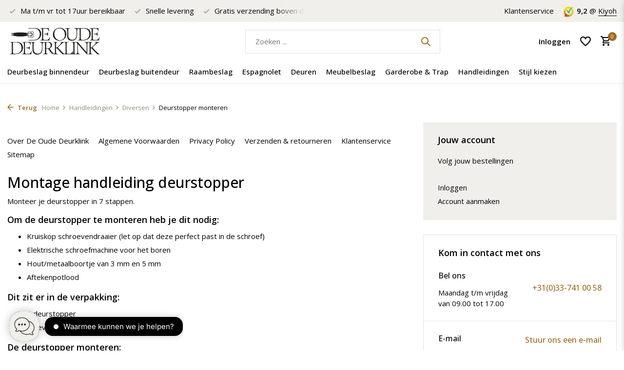

--- FILE ---
content_type: text/html;charset=utf-8
request_url: https://www.deoudedeurklink.nl/handleidingen/diversen/deurstopper-monteren/
body_size: 13049
content:
<!DOCTYPE html>
<html lang="nl">
  <head>
<!-- Start cookieyes banner --> <script id="cookieyes" type="text/javascript" src="https://cdn-cookieyes.com/client_data/42eeead10a5bde9911ceb3cd/script.js"></script> <!-- End cookieyes banner -->
		
  <!-- Google Consent Mode -->
    <script data-cookieconsent="ignore">
      window.dataLayer = window.dataLayer || [];
      function gtag() {
        dataLayer.push(arguments)
      }
      gtag("consent", "default", {
        ad_personalization: "denied",
        ad_storage: "denied",
        ad_user_data: "denied",
        analytics_storage: "denied",
        functionality_storage: "granted",
        personalization_storage: "denied",
        security_storage: "granted",
        wait_for_update: 2000
      });
    </script>
  <!-- End Google Consent Mode-->
    
        <meta charset="utf-8"/>
<!-- [START] 'blocks/head.rain' -->
<!--

  (c) 2008-2026 Lightspeed Netherlands B.V.
  http://www.lightspeedhq.com
  Generated: 16-01-2026 @ 09:17:57

-->
<link rel="canonical" href="https://www.deoudedeurklink.nl/handleidingen/diversen/deurstopper-monteren/"/>
<link rel="alternate" href="https://www.deoudedeurklink.nl/index.rss" type="application/rss+xml" title="Nieuwe producten"/>
<meta name="robots" content="noodp,noydir"/>
<meta name="google-site-verification" content="q4IAw4imC64ofvLGPHw3bTcAnRYSeojwAfF_bBqGK2c"/>
<meta property="og:url" content="https://www.deoudedeurklink.nl/handleidingen/diversen/deurstopper-monteren/?source=facebook"/>
<meta property="og:site_name" content="De Oude Deurklink"/>
<meta property="og:title" content="Deurstopper monteren - model De Oude Deurklink"/>
<meta property="og:description" content="Zo monteer je de deurstopper van De Oude Deurklink in een paar eenvoudige stappen."/>
<script src="https://app.dmws.plus/shop-assets/332319/dmws-plus-loader.js?id=499ffd3bc46892748ca131696b5d4295"></script>
<script>
<!-- Google tag (gtag.js) -->
</script><script async src="https://www.googletagmanager.com/gtag/js?id=AW-877344326"></script>
<script>
    window.dataLayer = window.dataLayer || [];
    function gtag(){dataLayer.push(arguments);}
    gtag('js', new Date());

    gtag('config', 'AW-877344326', { 'allow_enhanced_conversions' : true });
</script>

</script>
<script>
(function(w,d,t,r,u){var f,n,i;w[u]=w[u]||[],f=function(){var o={ti:"26052970"};o.q=w[u],w[u]=new UET(o),w[u].push("pageLoad")},n=d.createElement(t),n.src=r,n.async=1,n.onload=n.onreadystatechange=function(){var s=this.readyState;s&&s!=="loaded"&&s!=="complete"||(f(),n.onload=n.onreadystatechange=null)},i=d.getElementsByTagName(t)[0],i.parentNode.insertBefore(n,i)})(window,document,"script","//bat.bing.com/bat.js","uetq");
<!-- End Bing code -->
</script>
<script>
(function(w,d,s,l,i){w[l]=w[l]||[];w[l].push({'gtm.start':
new Date().getTime(),event:'gtm.js'});var f=d.getElementsByTagName(s)[0],
j=d.createElement(s),dl=l!='dataLayer'?'&l='+l:'';j.async=true;j.src=
'https://www.googletagmanager.com/gtm.js?id='+i+dl;f.parentNode.insertBefore(j,f);
})(window,document,'script','dataLayer','GTM-NL6FFDX');
<!-- End Google Tag Manager -->
</script>
<!--[if lt IE 9]>
<script src="https://cdn.webshopapp.com/assets/html5shiv.js?2025-02-20"></script>
<![endif]-->
<!-- [END] 'blocks/head.rain' -->
    <title>Deurstopper monteren - model De Oude Deurklink - De Oude Deurklink</title>
    <meta name="description" content="Zo monteer je de deurstopper van De Oude Deurklink in een paar eenvoudige stappen." />
    <meta name="keywords" content="Montage, handleiding, deurstopper, Klassiek deurbeslag, jaren &#039;30 stijl, de oude deurklink" />
    <meta http-equiv="X-UA-Compatible" content="IE=edge">
    <meta name="viewport" content="width=device-width, initial-scale=1.0, maximum-scale=5.0, user-scalable=no">
    <meta name="apple-mobile-web-app-capable" content="yes">
    <meta name="apple-mobile-web-app-status-bar-style" content="black">

    <link rel="shortcut icon" href="https://cdn.webshopapp.com/shops/332319/themes/179836/v/1002054/assets/favicon.ico?20220609140945" type="image/x-icon" />
    <link rel="preconnect" href="https://fonts.gstatic.com" />
    <link rel="dns-prefetch" href="https://fonts.gstatic.com">
    <link rel="preconnect" href="https://fonts.googleapis.com">
		<link rel="dns-prefetch" href="https://fonts.googleapis.com">
		<link rel="preconnect" href="https://ajax.googleapis.com">
		<link rel="dns-prefetch" href="https://ajax.googleapis.com">
		<link rel="preconnect" href="https://cdn.webshopapp.com/">
		<link rel="dns-prefetch" href="https://cdn.webshopapp.com/">
    
                        <link rel="preload" href="https://fonts.googleapis.com/css2?family=Open+Sans:wght@300;400;600&family=Open+Sans:wght@500;600&display=swap" as="style" />
    <link rel="preload" href="https://cdn.webshopapp.com/shops/332319/themes/179836/assets/bootstrap-min.css?20260114151621" as="style" />
    <link rel="preload" href="https://cdn.webshopapp.com/shops/332319/themes/179836/assets/owl-carousel-min.css?20260114151621" as="style" />
    <link rel="preload" href="https://cdn.jsdelivr.net/npm/@fancyapps/ui/dist/fancybox.css" as="style" />
    <link rel="preload" href="https://cdn.webshopapp.com/assets/gui-2-0.css?2025-02-20" as="style" />
    <link rel="preload" href="https://cdn.webshopapp.com/assets/gui-responsive-2-0.css?2025-02-20" as="style" />
        	<link rel="preload" href="https://cdn.webshopapp.com/shops/332319/themes/179836/assets/icomoon-medium.ttf?20260114151621" as="font" crossorigin>
        <link rel="preload" href="https://cdn.webshopapp.com/shops/332319/themes/179836/assets/style.css?20260114151621" as="style" />
    <link rel="preload" href="https://cdn.webshopapp.com/shops/332319/themes/179836/assets/custom.css?20260114151621" as="style" />
    
    <script src="https://cdn.webshopapp.com/assets/jquery-1-9-1.js?2025-02-20"></script>
            <link rel="preload" href="https://cdn.webshopapp.com/shops/332319/themes/179836/assets/bootstrap-min.js?20260114151621" as="script">
    <link rel="preload" href="https://cdn.webshopapp.com/assets/gui.js?2025-02-20" as="script">
    <link rel="preload" href="https://cdn.webshopapp.com/assets/gui-responsive-2-0.js?2025-02-20" as="script">
    <link rel="preload" href="https://cdn.webshopapp.com/shops/332319/themes/179836/assets/scripts.js?20260114151621" as="script">
    <link rel="preload" href="https://cdn.webshopapp.com/shops/332319/themes/179836/assets/global.js?20260114151621" as="script">
    
    <meta property="og:title" content="Deurstopper monteren - model De Oude Deurklink">
<meta property="og:type" content="website"> 
<meta property="og:site_name" content="De Oude Deurklink">
<meta property="og:url" content="https://www.deoudedeurklink.nl/">
<meta property="og:image" content="https://cdn.webshopapp.com/shops/332319/themes/179836/assets/share-image.jpg?20260114151621">
<meta name="twitter:title" content="Deurstopper monteren - model De Oude Deurklink">
<meta name="twitter:description" content="Zo monteer je de deurstopper van De Oude Deurklink in een paar eenvoudige stappen.">
<meta name="twitter:site" content="De Oude Deurklink">
<meta name="twitter:card" content="https://cdn.webshopapp.com/shops/332319/themes/179836/v/2291989/assets/logo.png?20240513162729">
<meta name="twitter:image" content="https://cdn.webshopapp.com/shops/332319/themes/179836/assets/share-image.jpg?20260114151621">
<script type="application/ld+json">
  [
        {
      "@context": "https://schema.org/",
      "@type": "BreadcrumbList",
      "itemListElement":
      [
        {
          "@type": "ListItem",
          "position": 1,
          "item": {
            "@id": "https://www.deoudedeurklink.nl/",
            "name": "Home"
          }
        },
                {
          "@type": "ListItem",
          "position": 2,
          "item":	{
            "@id": "https://www.deoudedeurklink.nl/handleidingen/",
            "name": "Handleidingen"
          }
        },                {
          "@type": "ListItem",
          "position": 3,
          "item":	{
            "@id": "https://www.deoudedeurklink.nl/handleidingen/diversen/",
            "name": "Diversen"
          }
        },                {
          "@type": "ListItem",
          "position": 4,
          "item":	{
            "@id": "https://www.deoudedeurklink.nl/handleidingen/diversen/deurstopper-monteren/",
            "name": "Deurstopper monteren"
          }
        }              ]
    },
            {
      "@context": "https://schema.org/",
      "@type": "Organization",
      "url": "https://www.deoudedeurklink.nl/",
      "name": "De Oude Deurklink",
      "legalName": "De Oude Deurklink",
      "description": "Zo monteer je de deurstopper van De Oude Deurklink in een paar eenvoudige stappen.",
      "logo": "https://cdn.webshopapp.com/shops/332319/themes/179836/v/2291989/assets/logo.png?20240513162729",
      "image": "https://cdn.webshopapp.com/shops/332319/themes/179836/assets/share-image.jpg?20260114151621",
      "contactPoint": {
        "@type": "ContactPoint",
        "contactType": "Customer service",
        "telephone": ""
      },
      "address": {
        "@type": "PostalAddress",
        "streetAddress": "",
        "addressLocality": "",
        "postalCode": "",
        "addressCountry": "NL"
      }
          },
    { 
      "@context": "https://schema.org/", 
      "@type": "WebSite", 
      "url": "https://www.deoudedeurklink.nl/", 
      "name": "De Oude Deurklink",
      "description": "Zo monteer je de deurstopper van De Oude Deurklink in een paar eenvoudige stappen.",
      "author": [
        {
          "@type": "Organization",
          "url": "https://www.dmws.nl/",
          "name": "DMWS BV",
          "address": {
            "@type": "PostalAddress",
            "streetAddress": "Wilhelmina plein 25",
            "addressLocality": "Eindhoven",
            "addressRegion": "NB",
            "postalCode": "5611 HG",
            "addressCountry": "NL"
          }
        }
      ]
    }      ]
</script>    
    <link rel="stylesheet" href="https://fonts.googleapis.com/css2?family=Open+Sans:wght@300;400;600&family=Open+Sans:wght@500;600&display=swap" type="text/css">
    <link rel="stylesheet" href="https://cdn.webshopapp.com/shops/332319/themes/179836/assets/bootstrap-min.css?20260114151621" type="text/css">
    <link rel="stylesheet" href="https://cdn.webshopapp.com/shops/332319/themes/179836/assets/owl-carousel-min.css?20260114151621" type="text/css">
    <link rel="stylesheet" href="https://cdn.jsdelivr.net/npm/@fancyapps/ui/dist/fancybox.css" type="text/css">
    <link rel="stylesheet" href="https://cdn.webshopapp.com/assets/gui-2-0.css?2025-02-20" type="text/css">
    <link rel="stylesheet" href="https://cdn.webshopapp.com/assets/gui-responsive-2-0.css?2025-02-20" type="text/css">
    <link rel="stylesheet" href="https://cdn.webshopapp.com/shops/332319/themes/179836/assets/style.css?20260114151621" type="text/css">
    <link rel="stylesheet" href="https://cdn.webshopapp.com/shops/332319/themes/179836/assets/custom.css?20260114151621" type="text/css">
  </head>
  <body>
    <aside id="cart" class="sidebar d-flex cart palette-bg-white"><div class="heading d-none d-sm-block"><i class="icon-x close"></i><h3>Mijn winkelwagen</h3></div><div class="heading d-sm-none palette-bg-accent-light mobile"><i class="icon-x close"></i><h3>Mijn winkelwagen</h3></div><div class="filledCart d-none"><ul class="list-cart list-inline mb-0 scrollbar"></ul><div class="totals-wrap"><p data-cart="total">Totaal (<span class="length">0</span>) producten<span class="amount">0,00</span></p><p data-cart="shipping" class="shipping d-none">Verzendkosten<span class="positive"><b>Gratis</b></span></p><p data-cart="vat">BTW<span>0,00</span></p><p class="free-shipping">Shop nog voor <b class="amount">150,00</b> en je bestelling wordt <b class="positive">Gratis</b> verzonden!</p><p class="total" data-cart="grand-total"><b>Totaalbedrag</b><span class="grey">Incl. btw</span><span><b>0,00</b></span></p></div><div class="continue d-flex align-items-center"><a href="https://www.deoudedeurklink.nl/cart/" class="button solid cta">Ja, ik wil dit bestellen</a></div><div class="link"><a href="#">Niet goed? <b>90 dagen retourtermijn</b></a></div></div><p class="emptyCart align-items-center">U heeft geen artikelen in uw winkelwagen...</p><div class="bottom d-none d-sm-block"><div class="payments d-flex justify-content-center flex-wrap dmws-payments"></div></div></aside><header id="variant-1" class="d-none d-md-block sticky"><div class="topbar palette-bg-light"><div class="container"><div class="row align-items-center justify-content-between"><div class="col-6 col-lg-5 col-xl-6"><div class="usp" data-total="3"><div class="list"><div class="item"><i class="icon-check"></i> Ma t/m vr tot 17uur bereikbaar</div><div class="item"><i class="icon-check"></i> Snelle levering</div><div class="item"><i class="icon-check"></i>  Gratis verzending boven de €150</div></div></div></div><div class="col-6 col-lg-7 col-xl-6 d-flex justify-content-end right"><div><a href="/service">Klantenservice</a></div><div class="review-widget"><img class="lazy" src="https://cdn.webshopapp.com/shops/332319/themes/179836/assets/lazy-preload.jpg?20260114151621" data-src="https://cdn.webshopapp.com/shops/332319/themes/179836/v/1080927/assets/review-widget.png?20220609140945" alt="Review Logo" height="22" width="22" /><b>9,2</b><span class="d-none d-lg-inline"> @ <a href="https://www.kiyoh.com/reviews/1046611/de_oude_deurklink?from=widget&amp;lang=nl" target="_blank">Kiyoh</a></span></div></div></div></div></div><div class="sticky"><div class="overlay palette-bg-black"></div><div class="mainbar palette-bg-white"><div class="container"><div class="row align-items-center justify-content-between"><div class="col-12 d-flex align-items-center justify-content-between"><a href="https://www.deoudedeurklink.nl/" title="Klassiek deurbeslag in jaren &#039;30 stijl | De Oude Deurklink" class="logo nf"><img src="https://cdn.webshopapp.com/shops/332319/themes/179836/v/2291989/assets/logo.png?20240513162729" alt="Klassiek deurbeslag in jaren &#039;30 stijl | De Oude Deurklink" width="295" height="65" /></a><form action="https://www.deoudedeurklink.nl/search/" method="get" role="search" class="formSearch search-form default"><input type="text" name="q" autocomplete="off" value="" aria-label="Zoeken" placeholder="Zoeken ..." /><i class="icon-x"></i><button type="submit" class="search-btn" title="Zoeken"><i class="icon-search"></i></button><div class="search-results palette-bg-white"><div class="heading">Zoekresultaten voor '<span></span>'</div><ul class="list-inline list-results"></ul><ul class="list-inline list-products"></ul><a href="#" class="all">Bekijk alle resultaten</a></div></form><div class="wrap-cart d-flex align-items-center"><div class="drop-down with-overlay account login"><div class="current"><a href="https://www.deoudedeurklink.nl/account/login/" aria-label="Mijn account" class="nf"><span class="d-lg-none"><i class="icon-account"></i></span><span class="d-none d-lg-block">Inloggen</span></a></div><div class="drop shadow d-none d-md-block"><ul class="list-inline mb-0"><li><i class="icon-check"></i> Wensenlijst opslaan</li><li><i class="icon-check"></i> Orderstatus bekijken</li><li><i class="icon-check"></i> Orders inzien en beheren</li></ul><div class="d-flex align-items-center justify-content-between"><a href="https://www.deoudedeurklink.nl/account/login/" class="button">Inloggen</a><span>Nieuw? <a href="https://www.deoudedeurklink.nl/account/register/">Account aanmaken</a></span></div></div></div><div class="drop-down with-overlay account wishlist"><div class="current"><a href="https://www.deoudedeurklink.nl/account/login/" aria-label="Verlanglijst" class="nf"><span class="fs0">Verlanglijst</span><i class="icon-wishlist"></i></a></div><div class="drop shadow d-none d-md-block"><h4>Geen producten op verlanglijst...</h4><p>Log in en voeg producten toe door op het <i class="icon-wishlist"></i> icoon te klikken.</p><div class="d-flex align-items-center justify-content-between"><a href="https://www.deoudedeurklink.nl/account/login/" class="button">Inloggen</a><span>Nieuw? <a href="https://www.deoudedeurklink.nl/account/register/">Account aanmaken</a></span></div></div></div><a href="https://www.deoudedeurklink.nl/cart/" class="pos-r cart nf"><i class="icon-cart"></i><span class="count">0</span></a></div></div></div></div></div><div class="menubar palette-bg-white shadow"><div class="container"><div class="row"><div class="col-12"><div class="menu d-none d-md-flex align-items-center default default mega "><ul class="list-inline mb-0"><li class="list-inline-item has-sub"><a href="https://www.deoudedeurklink.nl/deurbeslag-binnendeur/">Deurbeslag binnendeur</a><ul class="sub palette-bg-white"><li class="has-children"><a href="https://www.deoudedeurklink.nl/deurbeslag-binnendeur/deurklink/">Deurklink</a><ul class="subsub palette-bg-white"><li><a href="https://www.deoudedeurklink.nl/deurbeslag-binnendeur/deurklink/deurklink-op-rozet/">Deurklink op rozet</a></li><li><a href="https://www.deoudedeurklink.nl/deurbeslag-binnendeur/deurklink/deurklinken-met-schild/">Deurklinken met schild</a></li></ul></li><li class="has-children"><a href="https://www.deoudedeurklink.nl/deurbeslag-binnendeur/wc-sloten/">WC sloten</a><ul class="subsub palette-bg-white"><li><a href="https://www.deoudedeurklink.nl/deurbeslag-binnendeur/wc-sloten/vrij-bezet-slot/">vrij-bezet slot</a></li><li><a href="https://www.deoudedeurklink.nl/deurbeslag-binnendeur/wc-sloten/met-draaiknop/">Met draaiknop</a></li></ul></li><li class="has-children"><a href="https://www.deoudedeurklink.nl/deurbeslag-binnendeur/handgreep/">Handgreep</a><ul class="subsub palette-bg-white"><li><a href="https://www.deoudedeurklink.nl/deurbeslag-binnendeur/handgreep/deurgrepen/">Deurgrepen</a></li><li><a href="https://www.deoudedeurklink.nl/deurbeslag-binnendeur/handgreep/handgrepen-keuken/">Handgrepen keuken</a></li><li><a href="https://www.deoudedeurklink.nl/deurbeslag-binnendeur/handgreep/handgrepen-kast/">Handgrepen kast</a></li></ul></li><li class="has-children"><a href="https://www.deoudedeurklink.nl/deurbeslag-binnendeur/rozetten/">Rozetten</a><ul class="subsub palette-bg-white"><li><a href="https://www.deoudedeurklink.nl/deurbeslag-binnendeur/rozetten/sleutelrozet/">Sleutelrozet</a></li><li><a href="https://www.deoudedeurklink.nl/deurbeslag-binnendeur/rozetten/cilinderrozet/">Cilinderrozet</a></li><li><a href="https://www.deoudedeurklink.nl/deurbeslag-binnendeur/rozetten/blindrozet/">Blindrozet</a></li></ul></li><li class="has-children"><a href="https://www.deoudedeurklink.nl/deurbeslag-binnendeur/deurstopper/">Deurstopper</a><ul class="subsub palette-bg-white"><li><a href="https://www.deoudedeurklink.nl/deurbeslag-binnendeur/deurstopper/deurstopper-wand/">Deurstopper wand</a></li><li><a href="https://www.deoudedeurklink.nl/deurbeslag-binnendeur/deurstopper/deurstopper-vloer/">Deurstopper vloer</a></li></ul></li><li class="has-children"><a href="https://www.deoudedeurklink.nl/deurbeslag-binnendeur/deurdranger/">Deurdranger</a><ul class="subsub palette-bg-white"><li><a href="https://www.deoudedeurklink.nl/deurbeslag-binnendeur/deurdranger/deurdranger-zwart-rvs/">Deurdranger Zwart RVS</a></li><li><a href="https://www.deoudedeurklink.nl/deurbeslag-binnendeur/deurdranger/deurdranger-rvs/">Deurdranger RVS</a></li></ul></li><li class="has-children"><a href="https://www.deoudedeurklink.nl/deurbeslag-binnendeur/hang-en-sluitwerk/">Hang en sluitwerk</a><ul class="subsub palette-bg-white"><li><a href="https://www.deoudedeurklink.nl/deurbeslag-binnendeur/hang-en-sluitwerk/insteeksloten/">Insteeksloten</a></li><li><a href="https://www.deoudedeurklink.nl/deurbeslag-binnendeur/hang-en-sluitwerk/scharnieren/">Scharnieren</a></li><li><a href="https://www.deoudedeurklink.nl/deurbeslag-binnendeur/hang-en-sluitwerk/slotstiften/">Slotstiften</a></li></ul></li></ul></li><li class="list-inline-item has-sub"><a href="https://www.deoudedeurklink.nl/deurbeslag-buitendeur/">Deurbeslag buitendeur</a><ul class="sub palette-bg-white"><li class="has-children"><a href="https://www.deoudedeurklink.nl/deurbeslag-buitendeur/deurknoppen-deurklinken/">Deurknoppen &amp; deurklinken</a><ul class="subsub palette-bg-white"><li><a href="https://www.deoudedeurklink.nl/deurbeslag-buitendeur/deurknoppen-deurklinken/vaste-deurknop/">Vaste deurknop</a></li><li><a href="https://www.deoudedeurklink.nl/deurbeslag-buitendeur/deurknoppen-deurklinken/deurklinken-buiten/">Deurklinken buiten</a></li><li><a href="https://www.deoudedeurklink.nl/deurbeslag-buitendeur/deurknoppen-deurklinken/draaibare-deurknop/">Draaibare deurknop</a></li><li><a href="https://www.deoudedeurklink.nl/deurbeslag-buitendeur/deurknoppen-deurklinken/veiligheidsbeslag-skg/">Veiligheidsbeslag SKG</a></li><li><a href="https://www.deoudedeurklink.nl/deurbeslag-buitendeur/deurknoppen-deurklinken/veiligheidsrozetten/">Veiligheidsrozetten</a></li></ul></li><li class="has-children"><a href="https://www.deoudedeurklink.nl/deurbeslag-buitendeur/deurvastzetters/">Deurvastzetters</a><ul class="subsub palette-bg-white"><li><a href="https://www.deoudedeurklink.nl/deurbeslag-buitendeur/deurvastzetters/deurvastzetter-zwart/">Deurvastzetter Zwart</a></li><li><a href="https://www.deoudedeurklink.nl/deurbeslag-buitendeur/deurvastzetters/deurvastzetter-zilver-grijs/">Deurvastzetter Zilver grijs</a></li></ul></li><li class="has-children"><a href="https://www.deoudedeurklink.nl/deurbeslag-buitendeur/brievenbussen/">Brievenbussen</a><ul class="subsub palette-bg-white"><li><a href="https://www.deoudedeurklink.nl/deurbeslag-buitendeur/brievenbussen/homebox/">Homebox</a></li><li><a href="https://www.deoudedeurklink.nl/deurbeslag-buitendeur/brievenbussen/brievenbussen/">Brievenbussen</a></li><li><a href="https://www.deoudedeurklink.nl/deurbeslag-buitendeur/brievenbussen/vrijstaand/">Vrijstaand</a></li></ul></li><li class="has-children"><a href="https://www.deoudedeurklink.nl/deurbeslag-buitendeur/deurbellen/">Deurbellen</a><ul class="subsub palette-bg-white"><li><a href="https://www.deoudedeurklink.nl/deurbeslag-buitendeur/deurbellen/klassieke-trekbel/">Klassieke trekbel</a></li><li><a href="https://www.deoudedeurklink.nl/deurbeslag-buitendeur/deurbellen/drukbellen/">Drukbellen</a></li></ul></li><li class="has-children"><a href="https://www.deoudedeurklink.nl/deurbeslag-buitendeur/huisnummer/">Huisnummer</a><ul class="subsub palette-bg-white"><li><a href="https://www.deoudedeurklink.nl/deurbeslag-buitendeur/huisnummer/zwart/">Zwart</a></li><li><a href="https://www.deoudedeurklink.nl/deurbeslag-buitendeur/huisnummer/geborsteld-rvs/">Geborsteld RVS</a></li><li><a href="https://www.deoudedeurklink.nl/deurbeslag-buitendeur/huisnummer/messing-getrommeld/">Messing getrommeld</a></li><li><a href="https://www.deoudedeurklink.nl/deurbeslag-buitendeur/huisnummer/messing-gelakt/">Messing gelakt</a></li></ul></li><li class="has-children"><a href="https://www.deoudedeurklink.nl/deurbeslag-buitendeur/deurspionnen/">Deurspionnen</a><ul class="subsub palette-bg-white"><li><a href="https://www.deoudedeurklink.nl/deurbeslag-buitendeur/deurspionnen/deurspion-big-eye/">Deurspion Big Eye</a></li></ul></li><li class="has-children"><a href="https://www.deoudedeurklink.nl/deurbeslag-buitendeur/skg-hang-en-sluitwerk/">SKG Hang en sluitwerk</a><ul class="subsub palette-bg-white"><li><a href="https://www.deoudedeurklink.nl/deurbeslag-buitendeur/skg-hang-en-sluitwerk/skg-veiligheidsslot/">SKG Veiligheidsslot</a></li><li><a href="https://www.deoudedeurklink.nl/deurbeslag-buitendeur/skg-hang-en-sluitwerk/skg-scharnieren/">SKG Scharnieren</a></li></ul></li></ul></li><li class="list-inline-item has-sub"><a href="https://www.deoudedeurklink.nl/raambeslag/">Raambeslag</a><ul class="sub palette-bg-white"><li class="has-children"><a href="https://www.deoudedeurklink.nl/raambeslag/raamsluitingen/">Raamsluitingen</a><ul class="subsub palette-bg-white"><li><a href="https://www.deoudedeurklink.nl/raambeslag/raamsluitingen/standaard/">Standaard </a></li><li><a href="https://www.deoudedeurklink.nl/raambeslag/raamsluitingen/draai-kiep/">Draai-kiep</a></li><li><a href="https://www.deoudedeurklink.nl/raambeslag/raamsluitingen/ventilatie-stand/">Ventilatie stand</a></li><li><a href="https://www.deoudedeurklink.nl/raambeslag/raamsluitingen/afsluitbaar-met-slot/">Afsluitbaar met slot</a></li></ul></li><li class="has-children"><a href="https://www.deoudedeurklink.nl/raambeslag/raamuitzetters/">Raamuitzetters</a><ul class="subsub palette-bg-white"><li><a href="https://www.deoudedeurklink.nl/raambeslag/raamuitzetters/voor-draairamen/">Voor draairamen</a></li><li><a href="https://www.deoudedeurklink.nl/raambeslag/raamuitzetters/voor-kantelraam/">Voor kantelraam</a></li></ul></li><li class=""><a href="https://www.deoudedeurklink.nl/raambeslag/raamespagnoletten/">Raamespagnoletten</a></li></ul></li><li class="list-inline-item has-sub"><a href="https://www.deoudedeurklink.nl/espagnolet/">Espagnolet</a><ul class="sub palette-bg-white"><li class="has-children"><a href="https://www.deoudedeurklink.nl/espagnolet/deur-espagnolet/">Deur Espagnolet</a><ul class="subsub palette-bg-white"><li><a href="https://www.deoudedeurklink.nl/espagnolet/deur-espagnolet/pomp-espagnolet/">Pomp espagnolet</a></li><li><a href="https://www.deoudedeurklink.nl/espagnolet/deur-espagnolet/kruk-espagnolet/">Kruk espagnolet</a></li></ul></li><li class=""><a href="https://www.deoudedeurklink.nl/espagnolet/raam-espagnolet/">Raam Espagnolet</a></li><li class="has-children"><a href="https://www.deoudedeurklink.nl/espagnolet/espagnolet-sloten/">Espagnolet sloten</a><ul class="subsub palette-bg-white"><li><a href="https://www.deoudedeurklink.nl/espagnolet/espagnolet-sloten/stangen-sloten/">Stangen sloten</a></li><li><a href="https://www.deoudedeurklink.nl/espagnolet/espagnolet-sloten/oplegslot/">Oplegslot</a></li></ul></li></ul></li><li class="list-inline-item has-sub"><a href="https://www.deoudedeurklink.nl/deuren/">Deuren</a><ul class="sub palette-bg-white"><li class="has-children"><a href="https://www.deoudedeurklink.nl/deuren/schuifdeuren/">Schuifdeuren</a><ul class="subsub palette-bg-white"><li><a href="https://www.deoudedeurklink.nl/deuren/schuifdeuren/schuifdeurbeslag/">Schuifdeurbeslag</a></li><li><a href="https://www.deoudedeurklink.nl/deuren/schuifdeuren/schuifdeursystemen/">Schuifdeursystemen</a></li></ul></li><li class="has-children"><a href="https://www.deoudedeurklink.nl/deuren/stalen-deuren/">Stalen deuren</a><ul class="subsub palette-bg-white"><li><a href="https://www.deoudedeurklink.nl/deuren/stalen-deuren/stalen-scharnierdeur/">Stalen scharnierdeur</a></li><li><a href="https://www.deoudedeurklink.nl/deuren/stalen-deuren/stalen-schuifdeuren/">Stalen schuifdeuren</a></li></ul></li></ul></li><li class="list-inline-item has-sub"><a href="https://www.deoudedeurklink.nl/meubelbeslag/">Meubelbeslag</a><ul class="sub palette-bg-white"><li class=""><a href="https://www.deoudedeurklink.nl/meubelbeslag/handgrepen/">Handgrepen</a></li><li class=""><a href="https://www.deoudedeurklink.nl/meubelbeslag/meubelknoppen/">Meubelknoppen</a></li><li class=""><a href="https://www.deoudedeurklink.nl/meubelbeslag/meubelgrepen/">Meubelgrepen</a></li></ul></li><li class="list-inline-item has-sub"><a href="https://www.deoudedeurklink.nl/garderobe-trap/">Garderobe &amp; Trap</a><ul class="sub palette-bg-white"><li class="has-children"><a href="https://www.deoudedeurklink.nl/garderobe-trap/kapstok/">Kapstok</a><ul class="subsub palette-bg-white"><li><a href="https://www.deoudedeurklink.nl/garderobe-trap/kapstok/jashaken/">Jashaken</a></li><li><a href="https://www.deoudedeurklink.nl/garderobe-trap/kapstok/kapstok/">Kapstok</a></li></ul></li><li class=""><a href="https://www.deoudedeurklink.nl/garderobe-trap/leuninghouders/">Leuninghouders</a></li></ul></li><li class="list-inline-item has-sub"><a href="https://www.deoudedeurklink.nl/handleidingen/">Handleidingen</a><ul class="sub palette-bg-white"><li class="has-children"><a href="https://www.deoudedeurklink.nl/handleidingen/deurklinken/">Deurklinken</a><ul class="subsub palette-bg-white"><li><a href="https://www.deoudedeurklink.nl/handleidingen/deurklinken/deurklink-klassiek-deco-niet-geveerd-monteren/">Deurklink klassiek/deco niet geveerd monteren</a></li><li><a href="https://www.deoudedeurklink.nl/handleidingen/deurklinken/deurklink-klassiek-geveerd/">Deurklink klassiek geveerd</a></li><li><a href="https://www.deoudedeurklink.nl/handleidingen/deurklinken/deurklink-klassiek-op-schild/">Deurklink klassiek op schild</a></li></ul></li><li class=""><a href="https://www.deoudedeurklink.nl/handleidingen/espagnoletten-monteren/">Espagnoletten monteren</a></li><li class="has-children"><a href="https://www.deoudedeurklink.nl/handleidingen/raambeslag/">Raambeslag</a><ul class="subsub palette-bg-white"><li><a href="https://www.deoudedeurklink.nl/handleidingen/raambeslag/raamsluiting-met-sluithaakje-plaatje-monteren/">Raamsluiting met sluithaakje/plaatje monteren</a></li><li><a href="https://www.deoudedeurklink.nl/handleidingen/raambeslag/raamuitzetter-monteren/">Raamuitzetter monteren</a></li><li><a href="https://www.deoudedeurklink.nl/handleidingen/raambeslag/bovenraamuitzetter/">Bovenraamuitzetter</a></li><li><a href="https://www.deoudedeurklink.nl/handleidingen/raambeslag/draai-kiep-raamsluiting-monteren/">Draai-kiep raamsluiting monteren</a></li></ul></li><li class="has-children"><a href="https://www.deoudedeurklink.nl/handleidingen/diversen/">Diversen</a><ul class="subsub palette-bg-white"><li><a href="https://www.deoudedeurklink.nl/handleidingen/diversen/handgreep-monteren/">Handgreep monteren</a></li><li><a href="https://www.deoudedeurklink.nl/handleidingen/diversen/slotstiften-in-verschillende-maten/">Slotstiften in verschillende maten</a></li><li><a href="https://www.deoudedeurklink.nl/handleidingen/diversen/kapstokhaak/">Kapstokhaak</a></li><li><a href="https://www.deoudedeurklink.nl/handleidingen/diversen/insteekslot-vervangen/">Insteekslot vervangen</a></li><li><a href="https://www.deoudedeurklink.nl/handleidingen/diversen/deurstopper-monteren/">Deurstopper monteren</a></li><li><a href="https://www.deoudedeurklink.nl/handleidingen/diversen/slotstift-inkorten/">Slotstift inkorten</a></li></ul></li><li class="has-children"><a href="https://www.deoudedeurklink.nl/handleidingen/buitendeuren/">Buitendeuren</a><ul class="subsub palette-bg-white"><li><a href="https://www.deoudedeurklink.nl/handleidingen/buitendeuren/montage-trekbel/">Montage trekbel</a></li><li><a href="https://www.deoudedeurklink.nl/handleidingen/buitendeuren/homebox-brievenbus/">Homebox brievenbus</a></li><li><a href="https://www.deoudedeurklink.nl/handleidingen/buitendeuren/deurknop-monteren/">Deurknop monteren</a></li><li><a href="https://www.deoudedeurklink.nl/handleidingen/buitendeuren/deurbel-monteren/">Deurbel monteren</a></li><li><a href="https://www.deoudedeurklink.nl/handleidingen/buitendeuren/klassiek-buitendeurbeslag-op-schild/">Klassiek buitendeurbeslag op schild</a></li></ul></li><li class="has-children"><a href="https://www.deoudedeurklink.nl/handleidingen/wc-sloten/">WC sloten</a><ul class="subsub palette-bg-white"><li><a href="https://www.deoudedeurklink.nl/handleidingen/wc-sloten/wc-slot-met-draaiknop-monteren/">WC slot met draaiknop monteren</a></li><li><a href="https://www.deoudedeurklink.nl/handleidingen/wc-sloten/wc-slot-met-hendelbediening-vrij-en-bezet/">WC slot met hendelbediening, vrij en bezet</a></li></ul></li><li class="has-children"><a href="https://www.deoudedeurklink.nl/handleidingen/deuren/">Deuren</a><ul class="subsub palette-bg-white"><li><a href="https://www.deoudedeurklink.nl/handleidingen/deuren/modern-onzichtbaar-schuifdeursysteem/">Modern Onzichtbaar schuifdeursysteem</a></li><li><a href="https://www.deoudedeurklink.nl/handleidingen/deuren/slimline-stalen-scharnierdeur/">Slimline stalen scharnierdeur</a></li><li><a href="https://www.deoudedeurklink.nl/handleidingen/deuren/stalen-scharnierdeur/"> Stalen scharnierdeur</a></li><li><a href="https://www.deoudedeurklink.nl/handleidingen/deuren/schuifdeur/">Schuifdeur</a></li><li><a href="https://www.deoudedeurklink.nl/handleidingen/deuren/modern-schuifdeursysteem/">Modern schuifdeursysteem</a></li></ul></li></ul></li><li class="list-inline-item has-sub"><a href="https://www.deoudedeurklink.nl/stijl-kiezen/">Stijl kiezen</a><ul class="sub palette-bg-white"><li class=""><a href="https://www.deoudedeurklink.nl/stijl-kiezen/mat-zwart/">Mat zwart</a></li><li class=""><a href="https://www.deoudedeurklink.nl/stijl-kiezen/mat-nikkel/">Mat nikkel</a></li><li class=""><a href="https://www.deoudedeurklink.nl/stijl-kiezen/glanzend-nikkel/">Glanzend nikkel</a></li><li class=""><a href="https://www.deoudedeurklink.nl/stijl-kiezen/messing-getrommeld/">Messing getrommeld</a></li><li class=""><a href="https://www.deoudedeurklink.nl/stijl-kiezen/messing-gelakt/">Messing gelakt</a></li></ul></li></ul></div></div></div></div></div></div><div class="spacetop"></div></header><header id="mobile-variant-1" class="d-md-none mobile-header sticky"><div class="overlay palette-bg-black"></div><div class="top shadow palette-bg-white"><div class="container"><div class="row"><div class="col-12 d-flex align-items-center justify-content-between"><div class="d-flex align-items-center"><div class="d-md-none mobile-menu"><i class="icon-menu"></i><div class="menu-wrapper"><div class="d-flex align-items-center justify-content-between heading palette-bg-accent-light"><span>Menu</span><i class="icon-x"></i></div><ul class="list-inline mb-0 palette-bg-white"><li class="categories images"><a href="https://www.deoudedeurklink.nl/catalog/" data-title="categorieën">Categorieën</a><div class="back">Terug naar <span></span></div><ul><li class="has-sub img"><a href="https://www.deoudedeurklink.nl/deurbeslag-binnendeur/" class="nf" data-title="deurbeslag binnendeur"><img src="https://cdn.webshopapp.com/shops/332319/files/387852733/30x40x3/image.jpg" alt="Deurbeslag binnendeur" height="40" width="30" />Deurbeslag binnendeur<i class="icon-chevron-down"></i></a><ul class="sub"><li class="has-children"><a href="https://www.deoudedeurklink.nl/deurbeslag-binnendeur/deurklink/" data-title="deurklink">Deurklink<i class="icon-chevron-down"></i></a><ul class="sub"><li><a href="https://www.deoudedeurklink.nl/deurbeslag-binnendeur/deurklink/deurklink-op-rozet/" data-title="deurklink op rozet">Deurklink op rozet</a></li><li><a href="https://www.deoudedeurklink.nl/deurbeslag-binnendeur/deurklink/deurklinken-met-schild/" data-title="deurklinken met schild">Deurklinken met schild</a></li></ul></li><li class="has-children"><a href="https://www.deoudedeurklink.nl/deurbeslag-binnendeur/wc-sloten/" data-title="wc sloten">WC sloten<i class="icon-chevron-down"></i></a><ul class="sub"><li><a href="https://www.deoudedeurklink.nl/deurbeslag-binnendeur/wc-sloten/vrij-bezet-slot/" data-title="vrij-bezet slot">vrij-bezet slot</a></li><li><a href="https://www.deoudedeurklink.nl/deurbeslag-binnendeur/wc-sloten/met-draaiknop/" data-title="met draaiknop">Met draaiknop</a></li></ul></li><li class="has-children"><a href="https://www.deoudedeurklink.nl/deurbeslag-binnendeur/handgreep/" data-title="handgreep">Handgreep<i class="icon-chevron-down"></i></a><ul class="sub"><li><a href="https://www.deoudedeurklink.nl/deurbeslag-binnendeur/handgreep/deurgrepen/" data-title="deurgrepen">Deurgrepen</a></li><li><a href="https://www.deoudedeurklink.nl/deurbeslag-binnendeur/handgreep/handgrepen-keuken/" data-title="handgrepen keuken">Handgrepen keuken</a></li><li><a href="https://www.deoudedeurklink.nl/deurbeslag-binnendeur/handgreep/handgrepen-kast/" data-title="handgrepen kast">Handgrepen kast</a></li></ul></li><li class="has-children"><a href="https://www.deoudedeurklink.nl/deurbeslag-binnendeur/rozetten/" data-title="rozetten">Rozetten<i class="icon-chevron-down"></i></a><ul class="sub"><li><a href="https://www.deoudedeurklink.nl/deurbeslag-binnendeur/rozetten/sleutelrozet/" data-title="sleutelrozet">Sleutelrozet</a></li><li><a href="https://www.deoudedeurklink.nl/deurbeslag-binnendeur/rozetten/cilinderrozet/" data-title="cilinderrozet">Cilinderrozet</a></li><li><a href="https://www.deoudedeurklink.nl/deurbeslag-binnendeur/rozetten/blindrozet/" data-title="blindrozet">Blindrozet</a></li></ul></li><li class="has-children"><a href="https://www.deoudedeurklink.nl/deurbeslag-binnendeur/deurstopper/" data-title="deurstopper">Deurstopper<i class="icon-chevron-down"></i></a><ul class="sub"><li><a href="https://www.deoudedeurklink.nl/deurbeslag-binnendeur/deurstopper/deurstopper-wand/" data-title="deurstopper wand">Deurstopper wand</a></li><li><a href="https://www.deoudedeurklink.nl/deurbeslag-binnendeur/deurstopper/deurstopper-vloer/" data-title="deurstopper vloer">Deurstopper vloer</a></li></ul></li><li class="has-children"><a href="https://www.deoudedeurklink.nl/deurbeslag-binnendeur/deurdranger/" data-title="deurdranger">Deurdranger<i class="icon-chevron-down"></i></a><ul class="sub"><li><a href="https://www.deoudedeurklink.nl/deurbeslag-binnendeur/deurdranger/deurdranger-zwart-rvs/" data-title="deurdranger zwart rvs">Deurdranger Zwart RVS</a></li><li><a href="https://www.deoudedeurklink.nl/deurbeslag-binnendeur/deurdranger/deurdranger-rvs/" data-title="deurdranger rvs">Deurdranger RVS</a></li></ul></li><li class="has-children"><a href="https://www.deoudedeurklink.nl/deurbeslag-binnendeur/hang-en-sluitwerk/" data-title="hang en sluitwerk">Hang en sluitwerk<i class="icon-chevron-down"></i></a><ul class="sub"><li><a href="https://www.deoudedeurklink.nl/deurbeslag-binnendeur/hang-en-sluitwerk/insteeksloten/" data-title="insteeksloten">Insteeksloten</a></li><li><a href="https://www.deoudedeurklink.nl/deurbeslag-binnendeur/hang-en-sluitwerk/scharnieren/" data-title="scharnieren">Scharnieren</a></li><li><a href="https://www.deoudedeurklink.nl/deurbeslag-binnendeur/hang-en-sluitwerk/slotstiften/" data-title="slotstiften">Slotstiften</a></li></ul></li></ul></li><li class="has-sub img"><a href="https://www.deoudedeurklink.nl/deurbeslag-buitendeur/" class="nf" data-title="deurbeslag buitendeur"><img src="https://cdn.webshopapp.com/shops/332319/files/483396956/30x40x3/image.jpg" alt="Deurbeslag buitendeur" height="40" width="30" />Deurbeslag buitendeur<i class="icon-chevron-down"></i></a><ul class="sub"><li class="has-children"><a href="https://www.deoudedeurklink.nl/deurbeslag-buitendeur/deurknoppen-deurklinken/" data-title="deurknoppen &amp; deurklinken">Deurknoppen &amp; deurklinken<i class="icon-chevron-down"></i></a><ul class="sub"><li><a href="https://www.deoudedeurklink.nl/deurbeslag-buitendeur/deurknoppen-deurklinken/vaste-deurknop/" data-title="vaste deurknop">Vaste deurknop</a></li><li><a href="https://www.deoudedeurklink.nl/deurbeslag-buitendeur/deurknoppen-deurklinken/deurklinken-buiten/" data-title="deurklinken buiten">Deurklinken buiten</a></li><li><a href="https://www.deoudedeurklink.nl/deurbeslag-buitendeur/deurknoppen-deurklinken/draaibare-deurknop/" data-title="draaibare deurknop">Draaibare deurknop</a></li><li><a href="https://www.deoudedeurklink.nl/deurbeslag-buitendeur/deurknoppen-deurklinken/veiligheidsbeslag-skg/" data-title="veiligheidsbeslag skg">Veiligheidsbeslag SKG</a></li><li><a href="https://www.deoudedeurklink.nl/deurbeslag-buitendeur/deurknoppen-deurklinken/veiligheidsrozetten/" data-title="veiligheidsrozetten">Veiligheidsrozetten</a></li></ul></li><li class="has-children"><a href="https://www.deoudedeurklink.nl/deurbeslag-buitendeur/deurvastzetters/" data-title="deurvastzetters">Deurvastzetters<i class="icon-chevron-down"></i></a><ul class="sub"><li><a href="https://www.deoudedeurklink.nl/deurbeslag-buitendeur/deurvastzetters/deurvastzetter-zwart/" data-title="deurvastzetter zwart">Deurvastzetter Zwart</a></li><li><a href="https://www.deoudedeurklink.nl/deurbeslag-buitendeur/deurvastzetters/deurvastzetter-zilver-grijs/" data-title="deurvastzetter zilver grijs">Deurvastzetter Zilver grijs</a></li></ul></li><li class="has-children"><a href="https://www.deoudedeurklink.nl/deurbeslag-buitendeur/brievenbussen/" data-title="brievenbussen">Brievenbussen<i class="icon-chevron-down"></i></a><ul class="sub"><li><a href="https://www.deoudedeurklink.nl/deurbeslag-buitendeur/brievenbussen/homebox/" data-title="homebox">Homebox</a></li><li><a href="https://www.deoudedeurklink.nl/deurbeslag-buitendeur/brievenbussen/brievenbussen/" data-title="brievenbussen">Brievenbussen</a></li><li><a href="https://www.deoudedeurklink.nl/deurbeslag-buitendeur/brievenbussen/vrijstaand/" data-title="vrijstaand">Vrijstaand</a></li></ul></li><li class="has-children"><a href="https://www.deoudedeurklink.nl/deurbeslag-buitendeur/deurbellen/" data-title="deurbellen">Deurbellen<i class="icon-chevron-down"></i></a><ul class="sub"><li><a href="https://www.deoudedeurklink.nl/deurbeslag-buitendeur/deurbellen/klassieke-trekbel/" data-title="klassieke trekbel">Klassieke trekbel</a></li><li><a href="https://www.deoudedeurklink.nl/deurbeslag-buitendeur/deurbellen/drukbellen/" data-title="drukbellen">Drukbellen</a></li></ul></li><li class="has-children"><a href="https://www.deoudedeurklink.nl/deurbeslag-buitendeur/huisnummer/" data-title="huisnummer">Huisnummer<i class="icon-chevron-down"></i></a><ul class="sub"><li><a href="https://www.deoudedeurklink.nl/deurbeslag-buitendeur/huisnummer/zwart/" data-title="zwart">Zwart</a></li><li><a href="https://www.deoudedeurklink.nl/deurbeslag-buitendeur/huisnummer/geborsteld-rvs/" data-title="geborsteld rvs">Geborsteld RVS</a></li><li><a href="https://www.deoudedeurklink.nl/deurbeslag-buitendeur/huisnummer/messing-getrommeld/" data-title="messing getrommeld">Messing getrommeld</a></li><li><a href="https://www.deoudedeurklink.nl/deurbeslag-buitendeur/huisnummer/messing-gelakt/" data-title="messing gelakt">Messing gelakt</a></li></ul></li><li class="has-children"><a href="https://www.deoudedeurklink.nl/deurbeslag-buitendeur/deurspionnen/" data-title="deurspionnen">Deurspionnen<i class="icon-chevron-down"></i></a><ul class="sub"><li><a href="https://www.deoudedeurklink.nl/deurbeslag-buitendeur/deurspionnen/deurspion-big-eye/" data-title="deurspion big eye">Deurspion Big Eye</a></li></ul></li><li class="has-children"><a href="https://www.deoudedeurklink.nl/deurbeslag-buitendeur/skg-hang-en-sluitwerk/" data-title="skg hang en sluitwerk">SKG Hang en sluitwerk<i class="icon-chevron-down"></i></a><ul class="sub"><li><a href="https://www.deoudedeurklink.nl/deurbeslag-buitendeur/skg-hang-en-sluitwerk/skg-veiligheidsslot/" data-title="skg veiligheidsslot">SKG Veiligheidsslot</a></li><li><a href="https://www.deoudedeurklink.nl/deurbeslag-buitendeur/skg-hang-en-sluitwerk/skg-scharnieren/" data-title="skg scharnieren">SKG Scharnieren</a></li></ul></li></ul></li><li class="has-sub img"><a href="https://www.deoudedeurklink.nl/raambeslag/" class="nf" data-title="raambeslag"><img src="https://cdn.webshopapp.com/shops/332319/files/387853151/30x40x3/image.jpg" alt="Raambeslag" height="40" width="30" />Raambeslag<i class="icon-chevron-down"></i></a><ul class="sub"><li class="has-children"><a href="https://www.deoudedeurklink.nl/raambeslag/raamsluitingen/" data-title="raamsluitingen">Raamsluitingen<i class="icon-chevron-down"></i></a><ul class="sub"><li><a href="https://www.deoudedeurklink.nl/raambeslag/raamsluitingen/standaard/" data-title="standaard ">Standaard </a></li><li><a href="https://www.deoudedeurklink.nl/raambeslag/raamsluitingen/draai-kiep/" data-title="draai-kiep">Draai-kiep</a></li><li><a href="https://www.deoudedeurklink.nl/raambeslag/raamsluitingen/ventilatie-stand/" data-title="ventilatie stand">Ventilatie stand</a></li><li><a href="https://www.deoudedeurklink.nl/raambeslag/raamsluitingen/afsluitbaar-met-slot/" data-title="afsluitbaar met slot">Afsluitbaar met slot</a></li></ul></li><li class="has-children"><a href="https://www.deoudedeurklink.nl/raambeslag/raamuitzetters/" data-title="raamuitzetters">Raamuitzetters<i class="icon-chevron-down"></i></a><ul class="sub"><li><a href="https://www.deoudedeurklink.nl/raambeslag/raamuitzetters/voor-draairamen/" data-title="voor draairamen">Voor draairamen</a></li><li><a href="https://www.deoudedeurklink.nl/raambeslag/raamuitzetters/voor-kantelraam/" data-title="voor kantelraam">Voor kantelraam</a></li></ul></li><li class=""><a href="https://www.deoudedeurklink.nl/raambeslag/raamespagnoletten/" data-title="raamespagnoletten">Raamespagnoletten</a></li></ul></li><li class="has-sub img"><a href="https://www.deoudedeurklink.nl/espagnolet/" class="nf" data-title="espagnolet"><img src="https://cdn.webshopapp.com/shops/332319/files/405744525/30x40x3/image.jpg" alt="Espagnolet" height="40" width="30" />Espagnolet<i class="icon-chevron-down"></i></a><ul class="sub"><li class="has-children"><a href="https://www.deoudedeurklink.nl/espagnolet/deur-espagnolet/" data-title="deur espagnolet">Deur Espagnolet<i class="icon-chevron-down"></i></a><ul class="sub"><li><a href="https://www.deoudedeurklink.nl/espagnolet/deur-espagnolet/pomp-espagnolet/" data-title="pomp espagnolet">Pomp espagnolet</a></li><li><a href="https://www.deoudedeurklink.nl/espagnolet/deur-espagnolet/kruk-espagnolet/" data-title="kruk espagnolet">Kruk espagnolet</a></li></ul></li><li class=""><a href="https://www.deoudedeurklink.nl/espagnolet/raam-espagnolet/" data-title="raam espagnolet">Raam Espagnolet</a></li><li class="has-children"><a href="https://www.deoudedeurklink.nl/espagnolet/espagnolet-sloten/" data-title="espagnolet sloten">Espagnolet sloten<i class="icon-chevron-down"></i></a><ul class="sub"><li><a href="https://www.deoudedeurklink.nl/espagnolet/espagnolet-sloten/stangen-sloten/" data-title="stangen sloten">Stangen sloten</a></li><li><a href="https://www.deoudedeurklink.nl/espagnolet/espagnolet-sloten/oplegslot/" data-title="oplegslot">Oplegslot</a></li></ul></li></ul></li><li class="has-sub img"><a href="https://www.deoudedeurklink.nl/deuren/" class="nf" data-title="deuren"><img src="https://cdn.webshopapp.com/shops/332319/files/438331743/30x40x3/image.jpg" alt="Deuren" height="40" width="30" />Deuren<i class="icon-chevron-down"></i></a><ul class="sub"><li class="has-children"><a href="https://www.deoudedeurklink.nl/deuren/schuifdeuren/" data-title="schuifdeuren">Schuifdeuren<i class="icon-chevron-down"></i></a><ul class="sub"><li><a href="https://www.deoudedeurklink.nl/deuren/schuifdeuren/schuifdeurbeslag/" data-title="schuifdeurbeslag">Schuifdeurbeslag</a></li><li><a href="https://www.deoudedeurklink.nl/deuren/schuifdeuren/schuifdeursystemen/" data-title="schuifdeursystemen">Schuifdeursystemen</a></li></ul></li><li class="has-children"><a href="https://www.deoudedeurklink.nl/deuren/stalen-deuren/" data-title="stalen deuren">Stalen deuren<i class="icon-chevron-down"></i></a><ul class="sub"><li><a href="https://www.deoudedeurklink.nl/deuren/stalen-deuren/stalen-scharnierdeur/" data-title="stalen scharnierdeur">Stalen scharnierdeur</a></li><li><a href="https://www.deoudedeurklink.nl/deuren/stalen-deuren/stalen-schuifdeuren/" data-title="stalen schuifdeuren">Stalen schuifdeuren</a></li></ul></li></ul></li><li class="has-sub img"><a href="https://www.deoudedeurklink.nl/meubelbeslag/" class="nf" data-title="meubelbeslag"><img src="https://cdn.webshopapp.com/shops/332319/files/387853129/30x40x3/image.jpg" alt="Meubelbeslag" height="40" width="30" />Meubelbeslag<i class="icon-chevron-down"></i></a><ul class="sub"><li class=""><a href="https://www.deoudedeurklink.nl/meubelbeslag/handgrepen/" data-title="handgrepen">Handgrepen</a></li><li class=""><a href="https://www.deoudedeurklink.nl/meubelbeslag/meubelknoppen/" data-title="meubelknoppen">Meubelknoppen</a></li><li class=""><a href="https://www.deoudedeurklink.nl/meubelbeslag/meubelgrepen/" data-title="meubelgrepen">Meubelgrepen</a></li></ul></li><li class="has-sub img"><a href="https://www.deoudedeurklink.nl/garderobe-trap/" class="nf" data-title="garderobe &amp; trap"><img src="https://cdn.webshopapp.com/shops/332319/files/387856049/30x40x3/image.jpg" alt="Garderobe &amp; Trap" height="40" width="30" />Garderobe &amp; Trap<i class="icon-chevron-down"></i></a><ul class="sub"><li class="has-children"><a href="https://www.deoudedeurklink.nl/garderobe-trap/kapstok/" data-title="kapstok">Kapstok<i class="icon-chevron-down"></i></a><ul class="sub"><li><a href="https://www.deoudedeurklink.nl/garderobe-trap/kapstok/jashaken/" data-title="jashaken">Jashaken</a></li><li><a href="https://www.deoudedeurklink.nl/garderobe-trap/kapstok/kapstok/" data-title="kapstok">Kapstok</a></li></ul></li><li class=""><a href="https://www.deoudedeurklink.nl/garderobe-trap/leuninghouders/" data-title="leuninghouders">Leuninghouders</a></li></ul></li><li class="has-sub img"><a href="https://www.deoudedeurklink.nl/handleidingen/" class="nf" data-title="handleidingen"><img src="https://cdn.webshopapp.com/shops/332319/files/404979467/30x40x3/image.jpg" alt="Handleidingen" height="40" width="30" />Handleidingen<i class="icon-chevron-down"></i></a><ul class="sub"><li class="has-children"><a href="https://www.deoudedeurklink.nl/handleidingen/deurklinken/" data-title="deurklinken">Deurklinken<i class="icon-chevron-down"></i></a><ul class="sub"><li><a href="https://www.deoudedeurklink.nl/handleidingen/deurklinken/deurklink-klassiek-deco-niet-geveerd-monteren/" data-title="deurklink klassiek/deco niet geveerd monteren">Deurklink klassiek/deco niet geveerd monteren</a></li><li><a href="https://www.deoudedeurklink.nl/handleidingen/deurklinken/deurklink-klassiek-geveerd/" data-title="deurklink klassiek geveerd">Deurklink klassiek geveerd</a></li><li><a href="https://www.deoudedeurklink.nl/handleidingen/deurklinken/deurklink-klassiek-op-schild/" data-title="deurklink klassiek op schild">Deurklink klassiek op schild</a></li></ul></li><li class=""><a href="https://www.deoudedeurklink.nl/handleidingen/espagnoletten-monteren/" data-title="espagnoletten monteren">Espagnoletten monteren</a></li><li class="has-children"><a href="https://www.deoudedeurklink.nl/handleidingen/raambeslag/" data-title="raambeslag">Raambeslag<i class="icon-chevron-down"></i></a><ul class="sub"><li><a href="https://www.deoudedeurklink.nl/handleidingen/raambeslag/raamsluiting-met-sluithaakje-plaatje-monteren/" data-title="raamsluiting met sluithaakje/plaatje monteren">Raamsluiting met sluithaakje/plaatje monteren</a></li><li><a href="https://www.deoudedeurklink.nl/handleidingen/raambeslag/raamuitzetter-monteren/" data-title="raamuitzetter monteren">Raamuitzetter monteren</a></li><li><a href="https://www.deoudedeurklink.nl/handleidingen/raambeslag/bovenraamuitzetter/" data-title="bovenraamuitzetter">Bovenraamuitzetter</a></li><li><a href="https://www.deoudedeurklink.nl/handleidingen/raambeslag/draai-kiep-raamsluiting-monteren/" data-title="draai-kiep raamsluiting monteren">Draai-kiep raamsluiting monteren</a></li></ul></li><li class="has-children"><a href="https://www.deoudedeurklink.nl/handleidingen/diversen/" data-title="diversen">Diversen<i class="icon-chevron-down"></i></a><ul class="sub"><li><a href="https://www.deoudedeurklink.nl/handleidingen/diversen/handgreep-monteren/" data-title="handgreep monteren">Handgreep monteren</a></li><li><a href="https://www.deoudedeurklink.nl/handleidingen/diversen/slotstiften-in-verschillende-maten/" data-title="slotstiften in verschillende maten">Slotstiften in verschillende maten</a></li><li><a href="https://www.deoudedeurklink.nl/handleidingen/diversen/kapstokhaak/" data-title="kapstokhaak">Kapstokhaak</a></li><li><a href="https://www.deoudedeurklink.nl/handleidingen/diversen/insteekslot-vervangen/" data-title="insteekslot vervangen">Insteekslot vervangen</a></li><li><a href="https://www.deoudedeurklink.nl/handleidingen/diversen/deurstopper-monteren/" data-title="deurstopper monteren">Deurstopper monteren</a></li><li><a href="https://www.deoudedeurklink.nl/handleidingen/diversen/slotstift-inkorten/" data-title="slotstift inkorten">Slotstift inkorten</a></li></ul></li><li class="has-children"><a href="https://www.deoudedeurklink.nl/handleidingen/buitendeuren/" data-title="buitendeuren">Buitendeuren<i class="icon-chevron-down"></i></a><ul class="sub"><li><a href="https://www.deoudedeurklink.nl/handleidingen/buitendeuren/montage-trekbel/" data-title="montage trekbel">Montage trekbel</a></li><li><a href="https://www.deoudedeurklink.nl/handleidingen/buitendeuren/homebox-brievenbus/" data-title="homebox brievenbus">Homebox brievenbus</a></li><li><a href="https://www.deoudedeurklink.nl/handleidingen/buitendeuren/deurknop-monteren/" data-title="deurknop monteren">Deurknop monteren</a></li><li><a href="https://www.deoudedeurklink.nl/handleidingen/buitendeuren/deurbel-monteren/" data-title="deurbel monteren">Deurbel monteren</a></li><li><a href="https://www.deoudedeurklink.nl/handleidingen/buitendeuren/klassiek-buitendeurbeslag-op-schild/" data-title="klassiek buitendeurbeslag op schild">Klassiek buitendeurbeslag op schild</a></li></ul></li><li class="has-children"><a href="https://www.deoudedeurklink.nl/handleidingen/wc-sloten/" data-title="wc sloten">WC sloten<i class="icon-chevron-down"></i></a><ul class="sub"><li><a href="https://www.deoudedeurklink.nl/handleidingen/wc-sloten/wc-slot-met-draaiknop-monteren/" data-title="wc slot met draaiknop monteren">WC slot met draaiknop monteren</a></li><li><a href="https://www.deoudedeurklink.nl/handleidingen/wc-sloten/wc-slot-met-hendelbediening-vrij-en-bezet/" data-title="wc slot met hendelbediening, vrij en bezet">WC slot met hendelbediening, vrij en bezet</a></li></ul></li><li class="has-children"><a href="https://www.deoudedeurklink.nl/handleidingen/deuren/" data-title="deuren">Deuren<i class="icon-chevron-down"></i></a><ul class="sub"><li><a href="https://www.deoudedeurklink.nl/handleidingen/deuren/modern-onzichtbaar-schuifdeursysteem/" data-title="modern onzichtbaar schuifdeursysteem">Modern Onzichtbaar schuifdeursysteem</a></li><li><a href="https://www.deoudedeurklink.nl/handleidingen/deuren/slimline-stalen-scharnierdeur/" data-title="slimline stalen scharnierdeur">Slimline stalen scharnierdeur</a></li><li><a href="https://www.deoudedeurklink.nl/handleidingen/deuren/stalen-scharnierdeur/" data-title=" stalen scharnierdeur"> Stalen scharnierdeur</a></li><li><a href="https://www.deoudedeurklink.nl/handleidingen/deuren/schuifdeur/" data-title="schuifdeur">Schuifdeur</a></li><li><a href="https://www.deoudedeurklink.nl/handleidingen/deuren/modern-schuifdeursysteem/" data-title="modern schuifdeursysteem">Modern schuifdeursysteem</a></li></ul></li></ul></li><li class="has-sub img"><a href="https://www.deoudedeurklink.nl/stijl-kiezen/" class="nf" data-title="stijl kiezen"><img src="https://cdn.webshopapp.com/shops/332319/files/460721554/30x40x3/image.jpg" alt="Stijl kiezen" height="40" width="30" />Stijl kiezen<i class="icon-chevron-down"></i></a><ul class="sub"><li class=""><a href="https://www.deoudedeurklink.nl/stijl-kiezen/mat-zwart/" data-title="mat zwart">Mat zwart</a></li><li class=""><a href="https://www.deoudedeurklink.nl/stijl-kiezen/mat-nikkel/" data-title="mat nikkel">Mat nikkel</a></li><li class=""><a href="https://www.deoudedeurklink.nl/stijl-kiezen/glanzend-nikkel/" data-title="glanzend nikkel">Glanzend nikkel</a></li><li class=""><a href="https://www.deoudedeurklink.nl/stijl-kiezen/messing-getrommeld/" data-title="messing getrommeld">Messing getrommeld</a></li><li class=""><a href="https://www.deoudedeurklink.nl/stijl-kiezen/messing-gelakt/" data-title="messing gelakt">Messing gelakt</a></li></ul></li></ul></li></ul></div></div><div class="search-m"></div></div><a href="https://www.deoudedeurklink.nl/" title="Klassiek deurbeslag in jaren &#039;30 stijl | De Oude Deurklink" class="logo nf"><img src="https://cdn.webshopapp.com/shops/332319/themes/179836/v/2291989/assets/logo.png?20240513162729" alt="Klassiek deurbeslag in jaren &#039;30 stijl | De Oude Deurklink" width="295" height="65" /></a><div class="wrap-cart d-flex align-items-center"><div class="drop-down with-overlay account login"><div class="current"><a href="https://www.deoudedeurklink.nl/account/login/" aria-label="Mijn account" class="nf"><span class="d-lg-none"><i class="icon-account"></i></span><span class="d-none d-lg-block">Inloggen</span></a></div><div class="drop shadow d-none d-md-block"><ul class="list-inline mb-0"><li><i class="icon-check"></i> Wensenlijst opslaan</li><li><i class="icon-check"></i> Orderstatus bekijken</li><li><i class="icon-check"></i> Orders inzien en beheren</li></ul><div class="d-flex align-items-center justify-content-between"><a href="https://www.deoudedeurklink.nl/account/login/" class="button">Inloggen</a><span>Nieuw? <a href="https://www.deoudedeurklink.nl/account/register/">Account aanmaken</a></span></div></div></div><div class="drop-down with-overlay account wishlist"><div class="current"><a href="https://www.deoudedeurklink.nl/account/login/" aria-label="Verlanglijst" class="nf"><span class="fs0">Verlanglijst</span><i class="icon-wishlist"></i></a></div><div class="drop shadow d-none d-md-block"><h4>Geen producten op verlanglijst...</h4><p>Log in en voeg producten toe door op het <i class="icon-wishlist"></i> icoon te klikken.</p><div class="d-flex align-items-center justify-content-between"><a href="https://www.deoudedeurklink.nl/account/login/" class="button">Inloggen</a><span>Nieuw? <a href="https://www.deoudedeurklink.nl/account/register/">Account aanmaken</a></span></div></div></div><a href="https://www.deoudedeurklink.nl/cart/" class="pos-r cart nf"><i class="icon-cart"></i><span class="count">0</span></a></div></div></div></div></div><div class="sub palette-bg-black"><div class="container"><div class="row align-items-center justify-content-between"><div class="col-12"><div class="usp" data-total="3"><div class="list"><div class="item"><i class="icon-check"></i> Ma t/m vr tot 17uur bereikbaar</div><div class="item"><i class="icon-check"></i> Snelle levering</div><div class="item"><i class="icon-check"></i>  Gratis verzending boven de €150</div></div></div></div></div></div></div></header><article class="service-banner"><img src="https://cdn.webshopapp.com/shops/332319/themes/179836/assets/banner-image.png?20260114151621" alt="" width="1920" height="278" /></article><nav class="breadcrumbs"><div class="container"><div class="row"><div class="col-12"><ol class="d-flex align-items-center flex-wrap"><li class="accent"><a href="javascript: history.go(-1)"><i class="icon-arrow"></i> Terug</a></li><li class="item icon"><a href="https://www.deoudedeurklink.nl/">Home <i class="icon-chevron-down"></i></a></li><li class="item icon"><a href="https://www.deoudedeurklink.nl/handleidingen/">Handleidingen <i class="icon-chevron-down"></i></a></li><li class="item icon"><a href="https://www.deoudedeurklink.nl/handleidingen/diversen/">Diversen <i class="icon-chevron-down"></i></a></li><li class="item">Deurstopper monteren</li></ol></div></div></div></nav><article id="servicepage" class="textpage"><div class="container"><div class="row"><div class="col-12 col-md-7 col-xl-8"><ul class="links d-flex flex-wrap"><li ><a href="https://www.deoudedeurklink.nl/service/about/" >Over De Oude Deurklink</a></li><li ><a href="https://www.deoudedeurklink.nl/service/general-terms-conditions/" >Algemene Voorwaarden</a></li><li ><a href="https://www.deoudedeurklink.nl/service/privacy-policy/" >Privacy Policy</a></li><li ><a href="https://www.deoudedeurklink.nl/service/shipping-returns/" >Verzenden &amp; retourneren</a></li><li ><a href="https://www.deoudedeurklink.nl/service/" >Klantenservice</a></li><li ><a href="https://www.deoudedeurklink.nl/sitemap/" >Sitemap</a></li></ul><div class="text"><h1 class="h1">Montage handleiding deurstopper</h1><div class="content"><p>Monteer je deurstopper in 7 stappen.</p><h3>Om de deurstopper te monteren heb je dit nodig:</h3><ul><li>Kruiskop schroevendraaier (let op dat deze perfect past in de schroef)</li><li>Elektrische schroefmachine voor het boren</li><li>Hout/metaalboortje van 3 mm en 5 mm</li><li>Aftekenpotlood</li></ul><h3>Dit zit er in de verpakking:</h3><ul><li>1 deurstopper</li><li>1 bevestigingsschroef</li></ul><h3>De deurstopper monteren:</h3><ol><li>Pak de deurstopper en bepaal de plaats van montage. De meest logische plek is midden op de plint en dan zo’n 10 cm van waar de deur komt als je hem open doet.<br /> </li><li>Schroef de deurstopper uit elkaar. (de boven en onderkant kun je van elkaar los draaien)<br /> </li><li>Teken de positie van het middelste gat af op de plint. Aan de rand zit een palletje dat uitsteekt. Teken dit ook af. (dit is tegen het onbedoeld losdraaien van de deurstopper)<br /> </li><li>Boor nu met de schroefmachine en een hout/metaal boortje van 3 mm het gaatje voor de bevestigingsschroef in de plint.<br /> </li><li>Boor nu met de schroefmachine en een hout/metaalboortje van 5 mm het gaatje voor het "anti losdraai palletje".<br /> </li><li>Steek de bevestigingsschroef door het gat onderin de deurstopper. Is de schroef heel veel langer dan jouw plint dik is, gebruik dan een kortere schroef.<br /> </li><li>Positioneer de deurstopper, schroef deze vast en draai de bovenzijde van de deurstopper op de bevestigde onderzijde.<br /> </li></ol><p>Als je geen hoge houten plint hebt. Of je plint is bijvoorbeeld heel dun. Dan kan je de deurstopper ook gewoon op de muur bevestigen. Gebruik hiervoor de juiste boor, plug en schroef.  </p><p>Veel plezier met je nieuwe deurstopper!</p></div></div></div><div class="col-12 col-md-5 col-xl-4"><div class="box solid"><div class="wrap"><h3>Jouw account</h3><p>Volg jouw bestellingen</p><div class="d-flex flex-column links"><a href="https://www.deoudedeurklink.nl/account/login/">Inloggen</a><a href="https://www.deoudedeurklink.nl/account/register/">Account aanmaken</a></div></div></div><div class="box"><div class="wrap title"><h3>Kom in contact met ons</h3></div><div class="wrap"><div class="d-flex align-items-center justify-content-between"><div><h4>Bel ons</h4><p>Maandag t/m vrijdag <br/> van  09.00 tot 17.00</p></div><a href="tel:+31(0)33-7410058" class="h4">+31(0)33-741 00 58 </a></div></div><div class="wrap"><div class="d-flex align-items-center justify-content-between"><div><h4>E-mail</h4></div><a href="/cdn-cgi/l/email-protection#f182948387989294b195949e849594959484839a9d989f9adf9f9d" class="h4">Stuur ons een e-mail</a></div></div><div class="wrap"><div class="d-flex align-items-center justify-content-between"><div><h4>Social media</h4></div><div class="d-flex socials"><a href="https://www.facebook.com/deoudedeurklink" target="_blank" rel="noopener" aria-label="Facebook"><i class="icon-facebook"></i></a><a href="https://www.instagram.com/deoudedeurklink.nl/" target="_blank" rel="noopener" aria-label="Instagram"><i class="icon-instagram"></i></a><a href="https://nl.pinterest.com/deoudedeurklink/" target="_blank" rel="noopener" aria-label="Pinterest"><i class="icon-pinterest"></i></a><a href="https://www.linkedin.com/company/deoudedeurklink" target="_blank" rel="noopener" aria-label="Linkedin"><svg version="1.1" xmlns="http://www.w3.org/2000/svg" width="16" height="16" viewBox="0 0 512 512"><title>linkedin2</title><g id="icomoon-ignore"></g><path fill="#FFFFFF" d="M464 0h-416c-26.4 0-48 21.6-48 48v416c0 26.4 21.6 48 48 48h416c26.4 0 48-21.6 48-48v-416c0-26.4-21.6-48-48-48zM192 416h-64v-224h64v224zM160 160c-17.7 0-32-14.3-32-32s14.3-32 32-32c17.7 0 32 14.3 32 32s-14.3 32-32 32zM416 416h-64v-128c0-17.7-14.3-32-32-32s-32 14.3-32 32v128h-64v-224h64v39.7c13.2-18.1 33.4-39.7 56-39.7 39.8 0 72 35.8 72 80v144z"></path></svg></a></div></div></div></div><div class="review-widget big d-flex align-items-center text-left"><span class="score">9,2<img class="lazy" src="https://cdn.webshopapp.com/shops/332319/themes/179836/assets/lazy-preload.jpg?20260114151621" data-src="https://cdn.webshopapp.com/shops/332319/themes/179836/v/1080927/assets/review-widget.png?20220609140945" alt="Review Logo" /></span><span>Wij scoren een <b>9,2</b> op <a target="_blank" href="https://www.kiyoh.com/reviews/1046611/de_oude_deurklink?from=widget&amp;lang=nl">Kiyoh</a></span></div><div class="box contact"><div class="wrap"><h3>De Oude Deurklink</h3><p>Plantageweg 11B (kantoor)<br />        3833 AZ Leusden<br />        Nederland <a href="#" target="_blank" rel="noopener">Bekijk op Google Maps</a></p><p>NL815616752b01<br />        KVK 30214365        </p></div></div></div></div></div></article><footer id="footer"><div class="footer-wrap palette-bg-light"><div class="container"><div class="row"><div class="col-12 col-md-3"><div class="h4">Klantenservice<i class="icon-chevron-down d-md-none"></i></div><ul class="list-inline"><li><a href="https://www.deoudedeurklink.nl/service/about/" title="Over De Oude Deurklink" >Over De Oude Deurklink</a></li><li><a href="https://www.deoudedeurklink.nl/service/general-terms-conditions/" title="Algemene Voorwaarden" >Algemene Voorwaarden</a></li><li><a href="https://www.deoudedeurklink.nl/service/privacy-policy/" title="Privacy Policy" >Privacy Policy</a></li><li><a href="https://www.deoudedeurklink.nl/service/shipping-returns/" title="Verzenden &amp; retourneren" >Verzenden &amp; retourneren</a></li><li><a href="https://www.deoudedeurklink.nl/service/" title="Klantenservice" >Klantenservice</a></li><li><a href="https://www.deoudedeurklink.nl/sitemap/" title="Sitemap" >Sitemap</a></li></ul></div><div class="col-12 col-md-3"><div class="h4">Mijn account<i class="icon-chevron-down d-md-none"></i></div><ul class="list-inline"><li><a href="https://www.deoudedeurklink.nl/account/" title="Registreren">Registreren</a></li><li><a href="https://www.deoudedeurklink.nl/account/orders/" title="Mijn bestellingen">Mijn bestellingen</a></li><li><a href="https://www.deoudedeurklink.nl/account/wishlist/" title="Mijn verlanglijst">Mijn verlanglijst</a></li></ul></div><div class="col-12 col-md-3 information"><div class="h4">Informatie<i class="icon-chevron-down d-md-none"></i></div><ul class="list-inline"><li><a href="https://www.deoudedeurklink.nl/handleidingen/" title="Handleidingen">Handleidingen</a></li><li><a href="https://www.deoudedeurklink.nl/collection/offers/" title="Aanbiedingen">Aanbiedingen</a></li><li><a href="https://www.deoudedeurklink.nl/service/" title="Contact">Contact</a></li><li><a href="https://www.deoudedeurklink.nl/blogs/artikelen/" title="Blogs">Blogs</a></li></ul></div><div class="col-12 col-md-3 open"><div class="h4">Socials</div><div><div class="d-flex socials"><a href="https://www.facebook.com/deoudedeurklink" target="_blank" rel="noopener" aria-label="Facebook"><i class="icon-facebook"></i></a><a href="https://www.instagram.com/deoudedeurklink.nl/" target="_blank" rel="noopener" aria-label="Instagram"><i class="icon-instagram"></i></a><a href="https://nl.pinterest.com/deoudedeurklink/" target="_blank" rel="noopener" aria-label="Pinterest"><i class="icon-pinterest"></i></a><a href="https://www.linkedin.com/company/deoudedeurklink" target="_blank" rel="noopener" aria-label="Linkedin"><svg version="1.1" xmlns="http://www.w3.org/2000/svg" width="16" height="16" viewBox="0 0 512 512"><title>linkedin2</title><g id="icomoon-ignore"></g><path fill="#FFFFFF" d="M464 0h-416c-26.4 0-48 21.6-48 48v416c0 26.4 21.6 48 48 48h416c26.4 0 48-21.6 48-48v-416c0-26.4-21.6-48-48-48zM192 416h-64v-224h64v224zM160 160c-17.7 0-32-14.3-32-32s14.3-32 32-32c17.7 0 32 14.3 32 32s-14.3 32-32 32zM416 416h-64v-128c0-17.7-14.3-32-32-32s-32 14.3-32 32v128h-64v-224h64v39.7c13.2-18.1 33.4-39.7 56-39.7 39.8 0 72 35.8 72 80v144z"></path></svg></a></div></div></div></div><hr class="full-width" /></div><div class="copyright-payment"><div class="container"><div class="row align-items-center"><div class="col-12 col-md-4 d-flex align-items-center"><p class="copy dmws-copyright">© 2026 De Oude Deurklink - Theme By <a href="https://www.dmws.nl/lightspeed-themes" target="_blank" rel="noopener">DMWS</a> x <a href="https://plus.dmws.nl/" title="Upgrade your theme with Plus+ for Lightspeed" target="_blank" rel="noopener">Plus+</a><a href="https://www.deoudedeurklink.nl/rss/" class="rss">RSS-feed</a></p></div><div class="col-4 text-center d-none d-md-block"><div class="review-widget big d-flex align-items-center text-left"><span class="score">9,2<img class="lazy" src="https://cdn.webshopapp.com/shops/332319/themes/179836/assets/lazy-preload.jpg?20260114151621" data-src="https://cdn.webshopapp.com/shops/332319/themes/179836/v/1080927/assets/review-widget.png?20220609140945" alt="Review Logo" /></span><span>Wij scoren een <b>9,2</b> op <a target="_blank" href="https://www.kiyoh.com/reviews/1046611/de_oude_deurklink?from=widget&amp;lang=nl">Kiyoh</a></span></div></div><div class="col-12 col-md-4"><div class="payments d-flex justify-content-center flex-wrap dmws-payments"></div></div></div></div></div></div></footer><script data-cfasync="false" src="/cdn-cgi/scripts/5c5dd728/cloudflare-static/email-decode.min.js"></script><script>
  var baseUrl = 'https://www.deoudedeurklink.nl/';
  var baseDomain = '.deoudedeurklink.nl';
  var shopId = 332319;
  var collectionUrl = 'https://www.deoudedeurklink.nl/collection/';
  var cartURL = 'https://www.deoudedeurklink.nl/cart/';
  var cartAdd = 'https://www.deoudedeurklink.nl/cart/add/';
  var cartDelete = 'https://www.deoudedeurklink.nl/cart/delete/';
  var loginUrl = 'https://www.deoudedeurklink.nl/account/login/';
  var searchUrl = 'https://www.deoudedeurklink.nl/search/';
  var compareUrl = 'https://www.deoudedeurklink.nl/compare/?format=json';
  var notfound = 'Geen producten gevonden.';
  var nobrands = 'Geen merken gevonden';
  var lazyPreload = 'https://cdn.webshopapp.com/shops/332319/themes/179836/assets/lazy-preload.jpg?20260114151621';
  var priceStatus = 'enabled';
	var loggedIn = 0;
	var shopCurrency = '€';
  var ajaxTranslations = {"Add to cart":"Toevoegen aan winkelwagen","Wishlist":"Verlanglijst","Add to wishlist":"Aan verlanglijst toevoegen","Compare":"Vergelijk","Add to compare":"Toevoegen om te vergelijken","Brands":"Merken","Discount":"Korting","Delete":"- Verwijder","Total excl. VAT":"Totaal excl. btw","Shipping costs":"Verzendkosten","Total incl. VAT":"Totaal incl. btw","Excl. VAT":"Excl. btw","Read more":"Lees meer","Read less":"Lees minder","January":"Januari","February":"Februari","March":"Maart","April":"April","May":"Mei","June":"Juni","July":"Juli","August":"Augustus","September":"September","October":"Oktober","November":"November","December":"December","Sunday":"Zondag","Monday":"Maandag","Tuesday":"Dinsdag","Wednesday":"Woensdag","Thursday":"Donderdag","Friday":"Vrijdag","Saturday":"Zaterdag","Your review has been accepted for moderation.":"Het taalgebruik in uw review is goedgekeurd.","Order":"Order","Date":"Datum","Total":"Totaal","Status":"Status","View product":"Bekijk product","Awaiting payment":"In afwachting van betaling","Awaiting pickup":"Wacht op afhalen","Picked up":"Afgehaald","Shipped":"Verzonden","Quantity":"Aantal","Cancelled":"Geannuleerd","No products found":"Geen producten gevonden","Awaiting shipment":"Wacht op verzending","No orders found":"No orders found","Additional costs":"Bijkomende kosten","Show more":"Toon meer","Show less":"Toon minder","By":"Door"};
	var mobileFilterBG = 'palette-bg-white';
	var articleDate = true  
  var openCart = false;
  var activateSideCart = 1;
	var enableWishlist = 1;
	var wishlistUrl = 'https://www.deoudedeurklink.nl/account/wishlist/?format=json';

      var showPrices = 1;
  
  var shopb2b = 0;
	var cartTax = 1;
	var freeShippingAmount = 150  
  var volumeDiscount = 'Koop [q] voor <b>[b]</b> per stuk en bespaar <span>[p]</span>';
	var validFor = 'Geldig voor';
	var noRewards = 'Geen beloningen beschikbaar voor deze order.';
	var apply = 'Toepassen';
	var points = 'punten';
	var showSecondImage = 0;
	var showCurrency =  ''  ;

	window.LS_theme = {
    "name":"Switch",
    "developer":"DMWS",
    "docs":"https://supportdmws.zendesk.com/hc/nl/sections/360005766879-Theme-Switch",
  }
</script><script> var dmws_plus_loggedIn = 0; var dmws_plus_priceStatus = 'enabled'; var dmws_plus_shopCurrency = '€'; var dmws_plus_shopCanonicalUrl = 'https://www.deoudedeurklink.nl/handleidingen/diversen/deurstopper-monteren/'; var dmws_plus_shopId = 332319; var dmws_plus_basicUrl = 'https://www.deoudedeurklink.nl/'; var dmws_plus_template = 'pages/textpage.rain'; </script><script>
	let dmws_p_w8fk60_defaultVariantTitle = 'Standaard';
	let dmws_p_w8fk60_choice = 'Maak een keuze';
  let dmws_p_w8fk60_add = 'Toevoegen';
	let dmws_p_w8fk60_view = 'Bekijken';
  let dmws_p_w8fk60_choice_first = 'Make a choice first';
	let dmws_p_w8fk60_out_of_stock = 'Niet op voorraad';
	let dmws_p_w8fk60_notify = 'Notify me';
  </script><div class="popup newsletter"><div class="container"><div class="wrap d-flex"><i class="icon-x"></i><div class="image"><img class="lazy" src="https://cdn.webshopapp.com/shops/332319/themes/179836/assets/lazy-preload.jpg?20260114151621" data-src="https://cdn.webshopapp.com/shops/332319/themes/179836/assets/newsletter-image.jpg?20260114151621" alt="" /></div><div class="content"><form id="formNewsletterFooter" action="https://www.deoudedeurklink.nl/account/newsletter/" method="post" class="d-flex flex-column align-items-start"><input type="hidden" name="key" value="2d06b952fc6437a89c32707d10d0358a" /><label>E-mailadres <span class="negative">*</span></label><div class="validate-email"><input type="text" name="email" id="formNewsletterEmail" placeholder="E-mailadres"/></div><button type="submit" class="button">Abonneer</button><a class="small" href="https://www.deoudedeurklink.nl/service/privacy-policy/">* Lees hier de wettelijke beperkingen</a></form></div></div></div></div><!-- [START] 'blocks/body.rain' --><script>
(function () {
  var s = document.createElement('script');
  s.type = 'text/javascript';
  s.async = true;
  s.src = 'https://www.deoudedeurklink.nl/services/stats/pageview.js';
  ( document.getElementsByTagName('head')[0] || document.getElementsByTagName('body')[0] ).appendChild(s);
})();
</script><!-- Google Tag Manager (noscript) --><noscript><iframe src="https://www.googletagmanager.com/ns.html?id=GTM-NL6FFDX"
height="0" width="0" style="display:none;visibility:hidden"></iframe></noscript><!-- End Google Tag Manager (noscript) --><script type="text/javascript">
window.Trengo = window.Trengo || {};
window.Trengo.key = 'I4g1zPXyStlOKdCfmklo';
(function(d, script, t) {
        script = d.createElement('script');
        script.type = 'text/javascript';
        script.async = true;
        script.src = 'https://static.widget.trengo.eu/embed.js';
        d.getElementsByTagName('head')[0].appendChild(script);
}(document));
</script><script>
/*<!--klantenvertellen begin-->*/

/*<!--klantenvertellen end-->*/
</script><!-- [END] 'blocks/body.rain' --><script defer src="https://cdn.webshopapp.com/shops/332319/themes/179836/assets/bootstrap-min.js?20260114151621"></script><script defer src="https://cdn.webshopapp.com/assets/gui.js?2025-02-20"></script><script defer src="https://cdn.webshopapp.com/assets/gui-responsive-2-0.js?2025-02-20"></script><script defer src="https://cdn.webshopapp.com/shops/332319/themes/179836/assets/scripts.js?20260114151621"></script><script defer src="https://cdn.webshopapp.com/shops/332319/themes/179836/assets/global.js?20260114151621"></script>  </body>
</html>

--- FILE ---
content_type: text/css; charset=UTF-8
request_url: https://cdn.webshopapp.com/shops/332319/themes/179836/assets/custom.css?20260114151621
body_size: 1144
content:
/* 20260114151500 - v2 */
.gui,
.gui-block-linklist li a {
  color: #352b2b;
}

.gui-page-title,
.gui a.gui-bold,
.gui-block-subtitle,
.gui-table thead tr th,
.gui ul.gui-products li .gui-products-title a,
.gui-form label,
.gui-block-title.gui-dark strong,
.gui-block-title.gui-dark strong a,
.gui-content-subtitle {
  color: #3b1e0a;
}

.gui-block-inner strong {
  color: #848484;
}

.gui a {
  color: #79af7a;
}

.gui-input.gui-focus,
.gui-text.gui-focus,
.gui-select.gui-focus {
  border-color: #79af7a;
  box-shadow: 0 0 2px #79af7a;
}

.gui-select.gui-focus .gui-handle {
  border-color: #79af7a;
}

.gui-block,
.gui-block-title,
.gui-buttons.gui-border,
.gui-block-inner,
.gui-image {
  border-color: #8d8d8d;
}

.gui-block-title {
  color: #333333;
  background-color: #ffffff;
}

.gui-content-title {
  color: #333333;
}

.gui-form .gui-field .gui-description span {
  color: #352b2b;
}

.gui-block-inner {
  background-color: #f4f4f4;
}

.gui-block-option {
  border-color: #ededed;
  background-color: #f9f9f9;
}

.gui-block-option-block {
  border-color: #ededed;
}

.gui-block-title strong {
  color: #333333;
}

.gui-line,
.gui-cart-sum .gui-line {
  background-color: #cbcbcb;
}

.gui ul.gui-products li {
  border-color: #dcdcdc;
}

.gui-block-subcontent,
.gui-content-subtitle {
  border-color: #dcdcdc;
}

.gui-faq,
.gui-login,
.gui-password,
.gui-register,
.gui-review,
.gui-sitemap,
.gui-block-linklist li,
.gui-table {
  border-color: #dcdcdc;
}

.gui-block-content .gui-table {
  border-color: #ededed;
}

.gui-table thead tr th {
  border-color: #cbcbcb;
  background-color: #f9f9f9;
}

.gui-table tbody tr td {
  border-color: #ededed;
}

.gui a.gui-button-large,
.gui a.gui-button-small {
  border-color: #8d8d8d;
  color: #000000;
  background-color: #ffffff;
}

.gui a.gui-button-large.gui-button-action,
.gui a.gui-button-small.gui-button-action {
  border-color: #8d8d8d;
  color: #000000;
  background-color: #ffffff;
}

.gui a.gui-button-large:active,
.gui a.gui-button-small:active {
  background-color: #cccccc;
  border-color: #707070;
}

.gui a.gui-button-large.gui-button-action:active,
.gui a.gui-button-small.gui-button-action:active {
  background-color: #cccccc;
  border-color: #707070;
}

.gui-input,
.gui-text,
.gui-select,
.gui-number {
  border-color: #8d8d8d;
  background-color: #ffffff;
}

.gui-select .gui-handle,
.gui-number .gui-handle {
  border-color: #8d8d8d;
}

.gui-number .gui-handle a {
  background-color: #ffffff;
}

.gui-input input,
.gui-number input,
.gui-text textarea,
.gui-select .gui-value {
  color: #000000;
}

.gui-progressbar {
  background-color: #76c61b;
}

/* custom */
p {
font-size: 15px !important;
line-height: 22px;
}

h2, .h2 {
padding-top: 20px;
}
.category .img img {
border-radius: 20px;
border-radius: 20px;
border-width: 1px;
border-style: solid;
border-color: #ddd;
}

.product p {
    line-height: 22px;
}

#home-block-heroimage .textwrap h1 {
color: #000;
font-size: 24px;
}

.palette-bg-black p {
background-color: none !important;
border: none !important;
}

#home-block-product-of-the-month .info p {
line-height: 22px;
}

#home-block-title-text {
padding: 0px 0;
}
#home-block-product-of-the-month .images-slider {
box-shadow: none;
}


#product .images .images-wrap .label.sale {
background-color: var(--accent);

}

#product .images .thumbs .wrap .item {
padding: 0px !important;
}

aside.sidebar {
box-shadow: 0 3px 14px rgba(0,0,0,0.4) !important;
}

aside.cart div.link a {
display: none;
}

body {
font-size: 15px;
}

.wsa-cookielaw {
background: rgba(0,0,0,.3);
height: 200px !important;
}

.wsa-cookielaw-button, .wsa-cookielaw-button-green, .wsa-cookielaw-button-red, .wsa-cookielaw-button-orange, .wsa-cookielaw-button:hover, .wsa-cookielaw-button-green:hover, .wsa-cookielaw-button-red:hover, .wsa-cookielaw-button-orange:hover {
    background: #426e44;
    color: #fff;
}

#home-block-categories.s .categories-slider .category .img {
height: auto;
}

.product .wrap > label.sale {
background-color: #ffa600;
border-radius: 5px;
}

.dmws-a_w8fra9-deliverytime-in-productcard {
color: var(--dmws-plus-positives-color)!important;
font-size: 13px !important;
font-weight: 600 !important;
}

#home-block-heroimage .col-12 {
height: calc( 25vh - ( var(--mainbar) + var(--topbar) + var(--menubar) ) );
max-height: 500px;
}

#home-block-heroimage .textwrap h1 {
margin-bottom: 0px;
background: #fff;
padding: 5px 20px 5px 20px;
border-radius: 9px 9px 0 0;
border: none;
width: max-content;
}

#home-block-heroimage {
background-size: contain;
}

.palette-bg-black p {
color: var(--light);
background-color: #000;
padding-bottom: 20px;
font-weight: 900;
border-radius: 0 0 9px 9px;
border: 1px solid #000;
}

.other-categories .slider > a .img img {
border-radius: 20px;
}

#home-block-heroimage .textwrap .button {
margin-top: -5px;
}

#home-block-banners {
padding: 30px 0;
margin-top: 40px;
}
#home-block-categories .categories-slider.limit-5 .category, #home-block-categories .categories-slider.limit-10 .category {
width: calc(20% - 10px);
}

#collection > .content .img img, #catalog .content .img img {
display: none;
}

d-flex {
border-radius: 20px;
}

.menu > ul > li > ul {
box-shadow: 0px 7px 5px 3px rgba(0,0,0,0.15);
}

.menu.standard > ul > li > ul {
left: 0;
padding: 0;
box-shadow: 0 16px 13px rgba(0,0,0,0.27) !important;
}

.video-container {
  position: relative;
  padding-bottom: 56.25%;
}

.video-container iframe {
  position: absolute;
  top: 0;
  left: 0;
  width: 100%;
  height: 100%;
}
.video {
  aspect-ratio: 16/9;
  width: 100%;
}

@media (max-width: 767.98px) {
#home-block-heroimage[class*="bgfull"] {
    height: calc(40vh - 180px);
}
  h4, .h4 {
font-size: 18px;
font-weight: 800;
}
}

@media (max-width: 575.98px) {
aside.cart .totals-wrap p.total {
margin: 0;
padding: 0px;
}
  
aside.cart .totals-wrap p.free-shipping {
display: block;
font-size: 13px !important;
margin-top: 0px;
}
}


--- FILE ---
content_type: text/javascript;charset=utf-8
request_url: https://www.deoudedeurklink.nl/services/stats/pageview.js
body_size: -412
content:
// SEOshop 16-01-2026 09:17:58